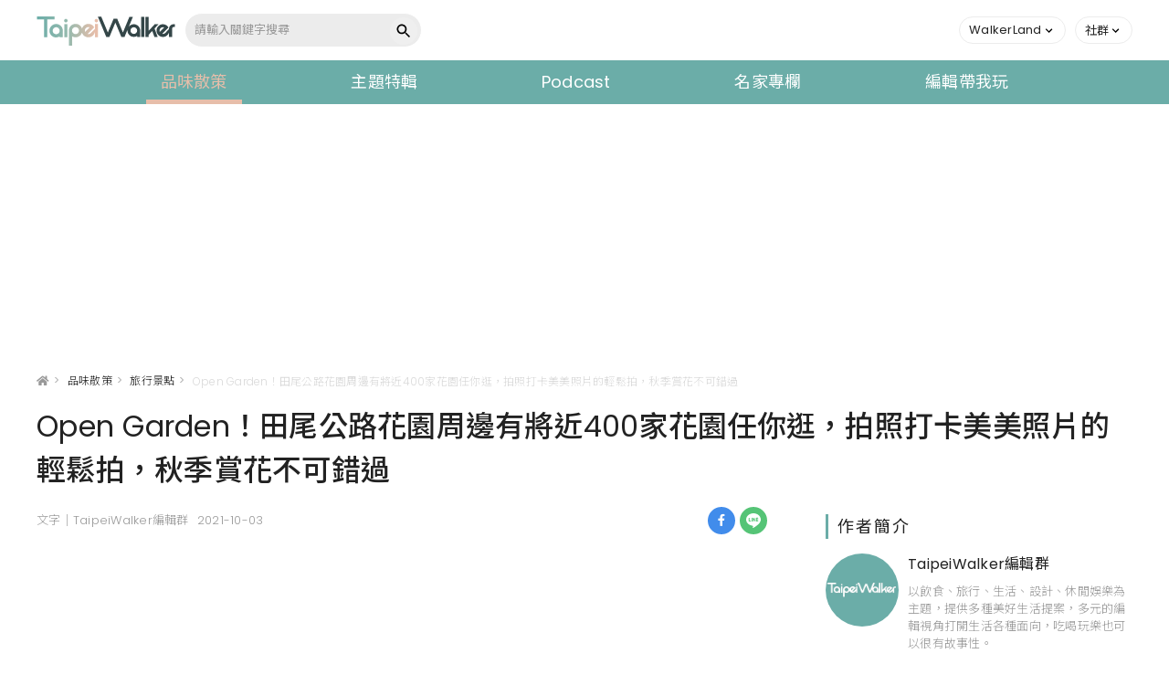

--- FILE ---
content_type: text/html; charset=UTF-8
request_url: https://taipeiwalker.walkerland.com.tw/articles/view/1062
body_size: 10221
content:
<!DOCTYPE html>
<html lang="zh-tw">

<head>
    <meta charset="utf-8">
<meta name="viewport" content="width=device-width, initial-scale=1, maximum-scale=1" />
<title>Open Garden！田尾公路花園周邊有將近400家花園任你逛，拍照打卡美美照片的輕鬆拍，秋季賞花不可錯過-Taipei Walker</title>
<meta property="og:locale" content="zh_tw" />
<meta name="description" content="10月入秋九重葛盛開之時，前往彰化田尾能盡享花鄉之美" />
<meta name="fb_app_id" property="fb:app_id" content="1728307480863622" />
    <meta name="title" content="Open Garden！田尾公路花園周邊有將近400家花園任你逛，拍照打卡美美照片的輕鬆拍，秋季賞花不可錯過-Taipei Walker" />
<meta property="og:title" content="Open Garden！田尾公路花園周邊有將近400家花園任你逛，拍照打卡美美照片的輕鬆拍，秋季賞花不可錯過-Taipei Walker" />
<meta property="og:description" content="10月入秋九重葛盛開之時，前往彰化田尾能盡享花鄉之美" />
<meta property="og:url" content="https://taipeiwalker.walkerland.com.tw/articles/view/1062" />
<meta property="og:image" content="https://s3-ap-northeast-1.amazonaws.com/img.walkerland.com.tw/subject/2021/10/3018f57439c1f8690c61895b6e8927ebdb299791.jpg" />
<meta property="og:type" content="website" />
    <link rel="canonical" href="https://taipeiwalker.walkerland.com.tw/articles/view/1062" />
    <meta property="article:modified_time" content="2026-01-22T07:44:22+08:00">
    <meta property="lastmod" content="2026-01-22T07:44:22+08:00">
    <meta property="article:published_time" content="2021-10-03T17:00:00+08:00">
    <meta property="pubdate" content="2021-10-03T17:00:00+08:00">
<meta name='dailymotion-domain-verification' content='dm8b3d6ecsi0n6kgr' />
<link rel="shortcut icon" href="https://taipeiwalker.walkerland.com.tw/dist/img/taipeiwalker.ico" type="image/x-icon" />
    <meta name="csrf-token" content="nn9J2ljEnW7W25mWgE14iEUOol48GBGqHjYL3sEu">
    <script type="application/ld+json">
    {"@context":"https:\/\/schema.org","@type":"NewsArticle","headline":"Open Garden\uff01\u7530\u5c3e\u516c\u8def\u82b1\u5712\u5468\u908a\u6709\u5c07\u8fd1400\u5bb6\u82b1\u5712\u4efb\u4f60\u901b\uff0c\u62cd\u7167\u6253\u5361\u7f8e\u7f8e\u7167\u7247\u7684\u8f15\u9b06\u62cd\uff0c\u79cb\u5b63\u8cde\u82b1\u4e0d\u53ef\u932f\u904e","image":["https:\/\/www.walkerland.com.tw\/image\/subject\/2021\/10\/2dc5f813158e8467b9a3dd6816e3db50578658c3.jpg"],"datePublished":"2021-10-03T17:00:00+08:00","dateModified":"2026-01-22T07:44:22+08:00","articleBody":"\u300c\u7530\u5c3e\u9109\u516c\u8def\u82b1\u5712\u4f11\u9592\u8fb2\u696d\u5340\u300d\u662f\u570b\u4eba\u65c5\u904a\u5fc5\u8a2a\u666f\u9ede\uff0c\u56db\u5b63\u82b1\u5349\u7e7d\u7d1b\uff0c\u5712\u5340\u8fd1400\u5bb6\u79c1\u4eba\u666f\u89c0\u82b1\u5712\uff0c\u53ef\u8cde\u53ef\u8cb7\u4efb\u4f60\u904a\u3002\u79cb\u65e5\u5230\u8a2a\uff0c\u9010\u6f38\u7dbb\u653e\u7684\u4e5d\u91cd\u845b\uff0c\u6162\u6162\u8f49\u9ec3\u7684\u843d\u7fbd\u677e\uff0c\u8fce\u98a8\u98db\u843d\u7684\u5f69\u8449\u5c0f\u6b16\u4ec1\uff0c\u9084\u6709\u7530\u9593\u96a8\u8655\u53ef\u898b\u7684\u5404\u8272\u83ca\u82b1\uff0c\u4e0d\u8ad6\u958b\u8eca\u66a2\u904a\u6216\u79df\u4e58\u5354\u529b\u8eca\u6162\u904a\uff0c\u90fd\u80fd\u76e1\u4eab\u82b1\u9109\u4e4b\u7f8e\u300210\u6708\u5165\u79cb\u81f3\u8fb2\u66c6\u5e74\u524d\u4e4b\u9593\uff0c\u662f\u4e5d\u91cd\u845b\u76db\u958b\u4e4b\u6642\uff0c\u6bcf\u5e74\u79cb\u51ac\u5438\u5f15\u7121\u6578\u7db2\u53cb\u62cd\u7167\u6253\u5361\uff0c\u300c\u8f1d\u8c50\u5712\u85dd\u300d\u4e3b\u4eba\u4f5b\u5fc3\u958b\u653e\u514d\u8cbb\u5165\u5712\uff0c\u4e0a\u5343\u68f5\u9bae\u8c54\u4eae\u9e97\u4e5d\u91cd\u845b\u4ee4\u4eba\u76ee\u4e0d\u6687\u7d66\u3002\u800c\u55bb\u70ba\u5922\u5e7b\u73bb\u7483\u5c4b\u3001\u68ee\u6797\u7cfb\u9910\u5ef3\u7684\u300c\u83c1\u82b3\u5712\u300d\uff0c\u5712\u5340\u7fe0\u7da0\u843d\u7fbd\u677e\u4e5f\u611f\u53d7\u5230\u4e86\u79cb\u6dbc\u6c23\u606f\uff0c\u6084\u6084\u958b\u59cb\u8f49\u63db\u8272\u5f69\uff0c\u4e5f\u662f\u5341\u5206\u597d\u62cd\u7684\u8cea\u611f\u666f\u9ede\u3002\u9130\u8fd1\u7684\u300c\u7da0\u679c\u5ead\u9662\u300d\u4e0a\u842c\u76c6\u591a\u8089\u690d\u7269\u6709\u8457\u58ef\u89c0\u4e4b\u7f8e\uff0c\u79cb\u5b63\u6b63\u662f\u666f\u5929\u79d1\u3001\u756a\u674f\u79d1\u548c\u963f\u798f\u82b1\u4e9e\u79d1\u7b49\u591a\u8089\u6700\u7f8e\u7684\u6642\u7bc0\u3002\u591a\u82b1\u500b10\u9918\u5206\u9418\u8eca\u7a0b\uff0c\u4ea6\u53ef\u518d\u8a2a\u8457\u540d\u7684\u7db2\u7f8e\u6253\u5361\u9ede\u300c\u5f69\u8272\u5c0f\u8449\u6b16\u4ec1\u6a39\u7530\u300d\uff0c\u5c64\u5c64\u5806\u758a\u7684\u5098\u5f62\u679d\u8449\u8207\u79cb\u51ac\u958b\u59cb\u98c4\u843d\u7684\u8449\u7247\uff0c\u62cd\u8d77\u4f86\u7279\u5225\u6d6a\u6f2b\u5922\u5e7b\u3002#\u7530\u5c3e\u9109\u516c\u8def\u82b1\u5712\u5730\u5740\uff1a\u5f70\u5316\u7e23\u7530\u5c3e\u9109\uff0c\u7d04\u53f01\u7dda\u5357\u4e0b213\uff5e214\u516c\u91cc\u897f\u5074\u96fb\u8a71\uff1a0963-627-282\uff08\u7530\u5c3e\u4f11\u9592\u8fb2\u696d\u5354\u6703\uff09","description":"\u300c\u7530\u5c3e\u9109\u516c\u8def\u82b1\u5712\u4f11\u9592\u8fb2\u696d\u5340\u300d\u662f\u570b\u4eba\u65c5\u904a\u5fc5\u8a2a\u666f\u9ede\uff0c\u56db\u5b63\u82b1\u5349\u7e7d\u7d1b\uff0c\u5712\u5340\u8fd1400\u5bb6\u79c1\u4eba\u666f\u89c0\u82b1\u5712\uff0c\u53ef\u8cde\u53ef\u8cb7\u4efb\u4f60\u904a\u3002\u79cb\u65e5\u5230\u8a2a\uff0c\u9010\u6f38\u7dbb\u653e\u7684\u4e5d\u91cd\u845b\uff0c\u6162\u6162\u8f49\u9ec3\u7684\u843d\u7fbd\u677e\uff0c\u8fce\u98a8\u98db\u843d\u7684\u5f69\u8449\u5c0f\u6b16\u4ec1\uff0c\u9084\u6709\u7530\u9593\u96a8\u8655\u53ef\u898b\u7684\u5404\u8272\u83ca\u82b1\uff0c\u4e0d\u8ad6\u958b\u8eca\u66a2\u904a\u6216\u79df\u4e58\u5354\u529b\u8eca\u6162\u904a\uff0c\u90fd\u80fd\u76e1\u4eab\u82b1\u9109\u4e4b\u7f8e\u300210\u6708\u5165\u79cb\u81f3\u8fb2\u66c6\u5e74\u524d\u4e4b\u9593\uff0c\u662f\u4e5d\u91cd\u845b\u76db\u958b\u4e4b\u6642\uff0c\u6bcf\u5e74\u79cb\u51ac\u5438","author":[{"@type":"Person","name":"TaipeiWalker\u7de8\u8f2f\u7fa4","url":"https:\/\/taipeiwalker.walkerland.com.tw\/authors\/48\/articles"}],"keywords":["\u7530\u5c3e","\u8cde\u82b1","\u591a\u8089","\u843d\u96e8\u677e"]}
</script>
    <script type="application/ld+json">
    {"@context":"https:\/\/schema.org","@type":"BreadcrumbList","itemListElement":[{"@type":"ListItem","position":1,"item":{"@id":"https:\/\/taipeiwalker.walkerland.com.tw","name":"Taipei Walker"}},{"@type":"ListItem","position":2,"item":{"@id":"https:\/\/taipeiwalker.walkerland.com.tw\/articles","name":"\u54c1\u5473\u6563\u7b56"}},{"@type":"ListItem","position":3,"item":{"@id":"https:\/\/taipeiwalker.walkerland.com.tw\/articles\/category\/2","name":"\u65c5\u884c\u666f\u9ede"}},{"@type":"ListItem","position":4,"item":{"@id":"https:\/\/taipeiwalker.walkerland.com.tw\/articles\/view\/1062","name":"Open Garden\uff01\u7530\u5c3e\u516c\u8def\u82b1\u5712\u5468\u908a\u6709\u5c07\u8fd1400\u5bb6\u82b1\u5712\u4efb\u4f60\u901b\uff0c\u62cd\u7167\u6253\u5361\u7f8e\u7f8e\u7167\u7247\u7684\u8f15\u9b06\u62cd\uff0c\u79cb\u5b63\u8cde\u82b1\u4e0d\u53ef\u932f\u904e"}}]}
</script>
<script type="application/ld+json">
    {
        "@context": "https://schema.org",
        "@type": "Organization",
        "name": "我傳媒",
        "url": "https://taipeiwalker.walkerland.com.tw",
        "logo": "https://cdn.walkerland.com.tw/common/others/fb_logo.jpg",
        "sameAs": [
            "https://taipeiwalker.walkerland.com.tw",
            "https://www.facebook.com/TaipeiWalker.Walkerland/",
            "https://www.facebook.com/JapanWalker.KADOKAWA/",
            "https://www.facebook.com/TaipeiWalker.KADOKAWA",
            "https://www.instagram.com/walkerland_kadokawa/",
            "https://www.instagram.com/taipeiwalker.tw/",
            "https://www.instagram.com/japanwalker.tw/"
        ],
        "address": {
            "@type": "PostalAddress",
            "streetAddress": "台北市中山區松江路223號3樓",
            "addressRegion": "Taipei",
            "postalCode": "114",
            "addressCountry": "TW"
        }
    }
</script>
    <!-- Global site tag (gtag.js) - Google Analytics -->
<script async src="https://www.googletagmanager.com/gtag/js?id=UA-213971687-1"></script>
<script>
    window.dataLayer = window.dataLayer || [];

    function gtag() {
        dataLayer.push(arguments);
    }
    gtag('js', new Date());

    gtag('config', 'UA-213971687-1');
</script>

    <!-- Fonts -->
    <link rel="preload" href="https://fonts.googleapis.com/css2?family=Poppins:wght@100;200;300;400&display=swap" as="style" onload="this.rel='stylesheet'">
    <link rel="preload" href="https://fonts.googleapis.com/css2?family=Noto+Sans+TC:wght@100;300;400;500;700;800;900&display=swap" as="style" onload="this.rel='stylesheet'">

    
    <link href="/dist/css/bootstrap.min.css?id=d44328cee87c2b405213" rel="stylesheet" />
    <link href="/dist/css/main.min.css?id=c50f61a79e63f4d9bbf5" rel="stylesheet" />

    
        

    
    
    
    <script type="text/javascript" src="/dist/js/main.js?id=eade0a9b74099368504d" defer></script>
    
        

    <div id="fb-root"></div>
<script async defer crossorigin="anonymous" src="https://connect.facebook.net/zh_TW/sdk.js#xfbml=1&version=v13.0&appId=1728307480863622&autoLogAppEvents=1" nonce="eLxmMibq"></script>
    <script async src="https://pagead2.googlesyndication.com/pagead/js/adsbygoogle.js?client=ca-pub-9615806010162039" crossorigin="anonymous"></script>
    <!-- Google Tag Manager -->
<script>
    (function(w, d, s, l, i) {
        w[l] = w[l] || [];
        w[l].push({
            'gtm.start': new Date().getTime(),
            event: 'gtm.js'
        });
        var f = d.getElementsByTagName(s)[0],
            j = d.createElement(s),
            dl = l != 'dataLayer' ? '&l=' + l : '';
        j.async = true;
        j.src =
            'https://www.googletagmanager.com/gtm.js?id=' + i + dl;
        f.parentNode.insertBefore(j, f);
    })(window, document, 'script', 'dataLayer', 'GTM-KMHBDHVG');
</script>
<!-- End Google Tag Manager -->
<script type="text/javascript">
    (function(c,l,a,r,i,t,y){
        c[a]=c[a]||function(){(c[a].q=c[a].q||[]).push(arguments)};
        t=l.createElement(r);t.async=1;t.src="https://www.clarity.ms/tag/"+i;
        y=l.getElementsByTagName(r)[0];y.parentNode.insertBefore(t,y);
    })(window, document, "clarity", "script", "hvfbrig4md");
</script>
<!-- Google Tag Manager -->
<script>(function(w,d,s,l,i){w[l]=w[l]||[];w[l].push({'gtm.start':
new Date().getTime(),event:'gtm.js'});var f=d.getElementsByTagName(s)[0],
j=d.createElement(s),dl=l!='dataLayer'?'&l='+l:'';j.async=true;j.src=
'https://www.googletagmanager.com/gtm.js?id='+i+dl;f.parentNode.insertBefore(j,f);
})(window,document,'script','dataLayer','GTM-W5TP3WQ');</script>
<!-- End Google Tag Manager -->
<!-- Google Tag Manager -->
<script>(function(w,d,s,l,i){w[l]=w[l]||[];w[l].push({'gtm.start':
new Date().getTime(),event:'gtm.js'});var f=d.getElementsByTagName(s)[0],
j=d.createElement(s),dl=l!='dataLayer'?'&l='+l:'';j.async=true;j.src=
'https://www.googletagmanager.com/gtm.js?id='+i+dl;f.parentNode.insertBefore(j,f);
})(window,document,'script','dataLayer','GTM-W9C7HPW4');</script>
<!-- End Google Tag Manager -->
</head>

<body data-bs-spy=&quot;scroll&quot; data-bs-target=&quot;.list&quot;>
    
    <!-- Google Tag Manager (noscript) -->
<noscript><iframe src="https://www.googletagmanager.com/ns.html?id=GTM-KMHBDHVG" height="0" width="0" style="display:none;visibility:hidden"></iframe></noscript>
<!-- End Google Tag Manager (noscript) -->
<!-- Google Tag Manager (noscript) -->
<noscript><iframe src="https://www.googletagmanager.com/ns.html?id=GTM-W5TP3WQ"
height="0" width="0" style="display:none;visibility:hidden"></iframe></noscript>
<!-- End Google Tag Manager (noscript) -->
<!-- Google Tag Manager (noscript) -->
<noscript><iframe src="https://www.googletagmanager.com/ns.html?id=GTM-W9C7HPW4"
height="0" width="0" style="display:none;visibility:hidden"></iframe></noscript>
<!-- End Google Tag Manager (noscript) -->
    <header>
    <div class="container-full">
        <div class="nav-wrapper">
            <div class="header-l">
                <a href="https://taipeiwalker.walkerland.com.tw" target="_self" class="brand-logo"></a>
                <div class="search-form">
                    <form method="GET" action="/q/_REPLACE_/list">
                        <input id="key_word" name="key_word" class="search-input" type="text" placeholder="請輸入關鍵字搜尋" value="">
                        <button class="search-btn"></button>
                    </form>
                </div>
            </div>
            <div class="header-r">
                <div class="member">
                    <ul>
                        <li class="dropdown common-dropdown">
                            <a class="dropdown-toggle" href="javascript:void(0);" id="walkerDropdown" role="button" data-toggle="dropdown" data-display="static">
                                <span>WalkerLand</span>
                                <i class="caret"></i>
                            </a>
                            <div class="dropdown-menu" aria-labelledby="walkerDropdown">
                                <div class="web-link">
                                    <a href="https://www.walkerland.com.tw/" target="_blank" rel="noopener noreferrer">
                                        <i class="icon-wl"></i><span>WalkerLand</span>
                                    </a>
                                    <a href="https://www.walkerland.com.tw/japanwalker" target="_blank" rel="noopener noreferrer">
                                        <i class="icon-jw"></i><span>JapanWalker</span>
                                    </a>
                                </div>
                            </div>
                        </li>
                        <li class="dropdown common-dropdown">
                            <a class="dropdown-toggle" href="javascript:void(0);" id="socialDropdown" role="button" data-toggle="dropdown" data-display="static">
                                <span>社群</span>
                                <i class="caret"></i>
                            </a>
                            <div class="dropdown-menu" aria-labelledby="socialDropdown">
                                <div class="social-media">
                                    <a href="https://www.facebook.com/TaipeiWalker.KADOKAWA" target="_blank" rel="noopener noreferrer">
                                        <i class="icon-fb-gray"></i>粉絲專頁
                                    </a>
                                    <a href="https://www.instagram.com/taipeiwalker.tw/" target="_blank" rel="noopener noreferrer">
                                        <i class="icon-ig-gray"></i>官方Instagram
                                    </a>
                                </div>
                            </div>
                        </li>

                        
                    </ul>
                </div>
                <button data-target="nav-mobile" class="sidenav-toggle">
                    <i class="icon-menu"></i>
                </button>
            </div>
        </div>
    </div>
</header>

<div class="sec-nav-m">
    <ul>
        <li><a href="https://taipeiwalker.walkerland.com.tw/articles/category/1">飲食</a></li>
        <li><a href="https://taipeiwalker.walkerland.com.tw/articles/category/2">旅行</a></li>
        <li><a href="https://taipeiwalker.walkerland.com.tw/articles/category/3">休閒</a></li>
        <li><a href="https://taipeiwalker.walkerland.com.tw/articles/category/4">潮流</a></li>
        <li><a href="https://taipeiwalker.walkerland.com.tw/special_columns">專欄</a></li>
    </ul>
</div>
    <nav>
    <div id="nav-mobile" class="sidenav">
        <div class="search search-form">
            <form method="GET" action="/q/_REPLACE_/list">
                <input id="key_word_mobile" class="search_input" type="text" placeholder="請輸入關鍵字搜尋" value="">
                <button class="search-btn"></button>
            </form>
        </div>
        <div class="navbar">
            
            <ul class="menu">
                                                                                                                                                            <li class="menu-hasdropdown active">
                                <a href="/articles" target="_self">品味散策</a>
                                <ul class="menu-dropdown">
                                                                            <li><a href="/articles/category/1" target="_self">飲食文化</a></li>
                                                                            <li><a href="/articles/category/2" target="_self">旅行景點</a></li>
                                                                            <li><a href="/articles/category/3" target="_self">娛樂藝文</a></li>
                                                                            <li><a href="/articles/category/4" target="_self">潮流時尚</a></li>
                                                                            <li><a href="/articles/category/5" target="_self">居家生活</a></li>
                                                                    </ul>
                            </li>
                                                                                                                        <li class=""><a href="/topics" target="_self">主題特輯</a></li>
                                                                                                                        <li class=""><a href="/podcasts" target="_self">Podcast</a></li>
                                                                                                                        <li class=""><a href="/special_columns" target="_self">名家專欄</a></li>
                                                                                                                        <li class=""><a href="/trips" target="_self">編輯帶我玩</a></li>
                                                                        </ul>
            <ul class="web-link">
                <li>
                    <a href="https://www.walkerland.com.tw/" target="_blank" rel="noopener noreferrer">
                        <i class="icon-wl"></i>
                        <span>WalkerLand</span>
                    </a>
                </li>
                <li>
                    <a href="https://www.walkerland.com.tw/japanwalker" target="_blank" rel="noopener noreferrer">
                        <i class="icon-jw"></i>
                        <span>JapanWalker</span>
                    </a>
                </li>
            </ul>
        </div>
        <div class="nav-footer">
            <ul class="social-media">
                <li>
                    <a href="https://www.facebook.com/TaipeiWalker.KADOKAWA/" target="_blank" rel="noopener noreferrer">
                        <i class="icon-fb-line"></i>
                    </a>
                </li>
                <li>
                    <a href="https://www.instagram.com/taipeiwalker.tw/" target="_blank" rel="noopener noreferrer">
                        <i class="icon-ig-line"></i>
                    </a>
                </li>
            </ul>
        </div>
    </div>
</nav>
<div class="sidenav-overlay"></div>

    <!-- main -->
        <main id="mobile_page">
        <div class="overlay"></div>
        <div class="container">
            <div class="ad-block ad-block-top">
                
                            </div>
            <div class="floor-box">
                <div class="breadcrumbs">
                    <a href="https://taipeiwalker.walkerland.com.tw"><i class="fa fa-home" aria-hidden="true"></i></a>&gt;
                    <a href="https://taipeiwalker.walkerland.com.tw/articles">品味散策</a>&gt;
                    <a href="https://taipeiwalker.walkerland.com.tw/articles/category/2">旅行景點</a>&gt;
                    <span class="ellipsis">Open Garden！田尾公路花園周邊有將近400家花園任你逛，拍照打卡美美照片的輕鬆拍，秋季賞花不可錯過</span>
                </div>
            </div>
            <div class="inside-con">
                <h1>Open Garden！田尾公路花園周邊有將近400家花園任你逛，拍照打卡美美照片的輕鬆拍，秋季賞花不可錯過</h1>

                <div class="article-block">
                    <div class="con-l" style="max-width: 800px;">
                        <div class="article-actions">
                            <div class="author-body">
                                <span>文字｜TaipeiWalker編輯群</span>
                                
                                <span>2021-10-03</span>
                            </div>

                            <div class="sharetools mob-hide">
    

    <a class="sharebtn" data-type="facebook" href="https://www.facebook.com/sharer/sharer.php?u=https://taipeiwalker.walkerland.com.tw/articles/view/1062?utm_source=facebook&amp;utm_medium=article&amp;src=sdkpreparse" target="_blank" title="分享到 Facebook" rel="noopener noreferrer">
        <i class="fab fa-facebook-f"></i>
    </a>
    <a class="sharebtn" data-type="line" href="https://social-plugins.line.me/lineit/share?url=https://taipeiwalker.walkerland.com.tw/articles/view/1062?utm_source=line&amp;utm_medium=article" target="_blank" title="分享到 Line" rel="noopener noreferrer">
        <i class=""></i>
    </a>
    
</div>
                        </div>

                        <div class="article-body" itemprop="articleBody">
                            <!-- mobile show -->
                            <div class="author-profile-card author-profile-card-m">
                                <div class="author-info-block">
                                    <div class="author-info">
                                        <div class="author-img">
                                            <img src="https://cdn.walkerland.com.tw/taipeiwalker/master/author/85d1844bec1282c8596ade9873362ca8.png">
                                        </div>
                                        <div class="author-intro">
                                            <div class="d-flex d-flex justify-content-between">
                                                <div class="name">
                                                    <a href="https://taipeiwalker.walkerland.com.tw/authors/48/articles" target="_blank" rel="noopener noreferrer" title="TaipeiWalker編輯群">TaipeiWalker編輯群</a>
                                                </div>
                                                
                                            </div>
                                            <p>以飲食、旅行、生活、設計、休閒娛樂為主題，提供多種美好生活提案，多元的編輯視角打開生活各種面向，吃喝玩樂也可以很有故事性。</p>
                                        </div>
                                    </div>
                                </div>
                            </div>

                                                            
                                <div class="ad-block adGeek-title">
 </div>
                            
                            <!-- 引言 -->
                            <div class="prologue-b">
                                <p>10月入秋九重葛盛開之時，<br />
前往彰化田尾能盡享花鄉之美</p>
                            </div>
                            <!-- 編輯器 -->
                            <div class="edit-block">
                                <p>「田尾鄉公路花園休閒農業區」是國人旅遊必訪景點，四季花卉繽紛，園區近400家私人景觀花園，可賞可買任你遊。秋日到訪，逐漸綻放的九重葛，慢慢轉黃的落羽松，迎風飛落的彩葉小欖仁，還有田間隨處可見的各色菊花，不論開車暢遊或租乘協力車慢遊，都能盡享花鄉之美。<br>
<img alt="" src="https://cdn.walkerland.com.tw/images/upload/subject/2021/10/5a832e7901b7bb86233e8a6d4b0100585c53ae6f.jpg" style="height:450px; width:850px"><br>
<img alt="" src="https://cdn.walkerland.com.tw/images/upload/subject/2021/10/4eea6a4051eb25580de37867a07afe1115b79324.jpg" style="height:450px; width:850px" loading="lazy"><span class="adGeek"></span><br>
<img alt="" src="https://cdn.walkerland.com.tw/images/upload/subject/2021/10/98ff2c3b166a7fcd0d32b9480aac013887f4c99f.jpg" loading="lazy"><br>
10月入秋至農曆年前之間，是九重葛盛開之時，每年秋冬吸引無數網友拍照打卡，「輝豐園藝」主人佛心開放免費入園，上千棵鮮豔亮麗九重葛令人目不暇給。而喻為夢幻玻璃屋、森林系餐廳的「菁芳園」，園區翠綠落羽松也感受到了秋涼氣息，悄悄開始轉換色彩，也是十分好拍的質感景點。鄰近的「綠果庭院」上萬盆多肉植物有著壯觀之美，秋季正是景天科、番杏科和阿福花亞科等多肉最美的時節。多花個10餘分鐘車程，亦可再訪著名的網美打卡點「彩色小葉欖仁樹田」，層層堆疊的傘形枝葉與秋冬開始飄落的葉片，拍起來特別浪漫夢幻。<br>
<img alt="" src="https://cdn.walkerland.com.tw/images/upload/subject/2021/10/312459f313e59ed7687ef5ede9e9402fa8271c45.jpg" style="height:450px; width:850px" loading="lazy"><span class="adGeek"></span><br>
<img alt="" src="https://cdn.walkerland.com.tw/images/upload/subject/2021/10/ec808c88da1e5adb39c954aa10de6f08a293075f.jpg" style="height:450px; width:850px" loading="lazy"><br>
<br>
<strong>#田尾鄉公路花園</strong><br>
地址：彰化縣田尾鄉，約台1 線南下213～214公里西側<br>
電話：0963-627-282（田尾休閒農業協會）</p>

                            </div>
                            <!-- 備註 -->
                            <div class="edit-note">
                                
                            </div>
                            <!-- 作者簽名檔 -->
                            <div class="edit-signature">
                                
                            </div>

                            
                                                    </div>

                        <div class="pagination-block">
                        </div>

                        <div class="article-actions justify-content-end mb-4">
                            <div class="sharetools mob-hide">
    

    <a class="sharebtn" data-type="facebook" href="https://www.facebook.com/sharer/sharer.php?u=https://taipeiwalker.walkerland.com.tw/articles/view/1062?utm_source=facebook&amp;utm_medium=article&amp;src=sdkpreparse" target="_blank" title="分享到 Facebook" rel="noopener noreferrer">
        <i class="fab fa-facebook-f"></i>
    </a>
    <a class="sharebtn" data-type="line" href="https://social-plugins.line.me/lineit/share?url=https://taipeiwalker.walkerland.com.tw/articles/view/1062?utm_source=line&amp;utm_medium=article" target="_blank" title="分享到 Line" rel="noopener noreferrer">
        <i class=""></i>
    </a>
    
</div>
                        </div>

                                                    <div class="tag mb-3">
                                <div class="col-sub-tit">文章關鍵字</div>
                                <div class="d-block">
                                                                            <a href="https://taipeiwalker.walkerland.com.tw/list/tag/445" target="_blank" rel="noopener noreferrer"><span>田尾</span></a>
                                                                            <a href="https://taipeiwalker.walkerland.com.tw/list/tag/446" target="_blank" rel="noopener noreferrer"><span>賞花</span></a>
                                                                            <a href="https://taipeiwalker.walkerland.com.tw/list/tag/550" target="_blank" rel="noopener noreferrer"><span>多肉</span></a>
                                                                            <a href="https://taipeiwalker.walkerland.com.tw/list/tag/551" target="_blank" rel="noopener noreferrer"><span>落雨松</span></a>
                                                                    </div>
                            </div>
                                                
                        <div class="extend-read mb-3">
        <h3 class="col-sub-tit">編輯精選</h3>
        <ul>
                            <li>
                    <a href="https://taipeiwalker.walkerland.com.tw/articles/view/839" target="_blank" alt="人氣老舖滋味！在地人大推！「正彰化肉圓」油炸肉麋飄香在地80載，家傳工法承續古早好滋味" rel="noopener noreferrer">
                        人氣老舖滋味！在地人大推！「正彰化肉圓」油炸肉麋飄香在地80載，家傳工法承續古早好滋味
                    </a>
                </li>
                            <li>
                    <a href="https://taipeiwalker.walkerland.com.tw/articles/view/828" target="_blank" alt="甦醒活絡中的「彰化田中老街」，看得到紅磚街屋、傳統老店、地方創生，透過老街巡禮等小鎮漫遊行程，帶你領略其中之美。" rel="noopener noreferrer">
                        甦醒活絡中的「彰化田中老街」，看得到紅磚街屋、傳統老店、地方創生，透過老街巡禮等小鎮漫遊行程，帶你領略其中之美。
                    </a>
                </li>
                            <li>
                    <a href="https://taipeiwalker.walkerland.com.tw/articles/view/649" target="_blank" alt="彰化很低調，但很有料！1日行程從農村到沿海，感受魅力彰化" rel="noopener noreferrer">
                        彰化很低調，但很有料！1日行程從農村到沿海，感受魅力彰化
                    </a>
                </li>
                    </ul>
    </div>
                        
                        <div class="relative-article">
        <h3 class="cor-sub-tit">賞花</span>的相關文章</h3>
        <div class="swiper relative-swiper">
            <div class="swiper-wrapper">
                                    <div class="swiper-slide">
                        <div class="row no-gutters">
                                                                                                <div class="col-12 col-md-6">
                                        <a href="https://taipeiwalker.walkerland.com.tw/articles/view/994" target="_blank" rel="noopener noreferrer">
                                            <div class="card">
                                                <div class="pic">
                                                    <img src="https://cdn.walkerland.com.tw/taipeiwalker/master/cover_image/0a93ae9900cb03625aebea71b8162cc0.jpg"
                                                        class="card-img" alt="彰化田中田尾戶外好風光，花花草草好療癒，露營野餐、農家趣味、多肉栽培，悠閒鄉間旅行現在正夯">
                                                </div>
                                                <h2>
                                                    彰化田中田尾戶外好風光，花花草草好療癒，露營野餐、農家趣味、多肉栽培，悠閒鄉間旅行現在正夯
                                                </h2>
                                            </div>
                                        </a>
                                    </div>
                                                                                                                                <div class="col-12 col-md-6">
                                        <a href="https://taipeiwalker.walkerland.com.tw/articles/view/1056" target="_blank" rel="noopener noreferrer">
                                            <div class="card">
                                                <div class="pic">
                                                    <img src="https://cdn.walkerland.com.tw/taipeiwalker/master/cover_image/b3abc67a4e0577e3bc76cdaf3e2a45f2.jpg"
                                                        class="card-img" alt="超療癒！入秋徜徉在向陽農場鮮豔壯觀黃金花海中，還能拔蘿蔔、摘玉米、親近可愛小動物，最適合親子一起體驗田園農村有趣生活">
                                                </div>
                                                <h2>
                                                    超療癒！入秋徜徉在向陽農場鮮豔壯觀黃金花海中，還能拔蘿蔔、摘玉米、親近可愛小動物，最適合親子一起體驗田園農村有趣生活
                                                </h2>
                                            </div>
                                        </a>
                                    </div>
                                                                                                                                <div class="col-12 col-md-6">
                                        <a href="https://taipeiwalker.walkerland.com.tw/trips/view/206" target="_blank" rel="noopener noreferrer">
                                            <div class="card">
                                                <div class="pic">
                                                    <img src="https://cdn.walkerland.com.tw/taipeiwalker/master/cover_image/870a985e7e11cb85fda23692a16e0eef.jpg"
                                                        class="card-img" alt="賞花最前線 限定三芝賞花GOGO">
                                                </div>
                                                <h2>
                                                    賞花最前線 限定三芝賞花GOGO
                                                </h2>
                                            </div>
                                        </a>
                                    </div>
                                                                                                                                <div class="col-12 col-md-6">
                                        <a href="https://taipeiwalker.walkerland.com.tw/trips/view/454" target="_blank" rel="noopener noreferrer">
                                            <div class="card">
                                                <div class="pic">
                                                    <img src="https://cdn.walkerland.com.tw/taipeiwalker/master/cover_image/ae75f8820010e8b3a62ef86826609c6c.jpg"
                                                        class="card-img" alt="彰化田尾 感受四季繽紛花海">
                                                </div>
                                                <h2>
                                                    彰化田尾 感受四季繽紛花海
                                                </h2>
                                            </div>
                                        </a>
                                    </div>
                                                                                                                                <div class="col-12 col-md-6">
                                        <a href="https://taipeiwalker.walkerland.com.tw/trips/view/468" target="_blank" rel="noopener noreferrer">
                                            <div class="card">
                                                <div class="pic">
                                                    <img src="https://cdn.walkerland.com.tw/taipeiwalker/master/cover_image/dca4109d7b39f2ec5f5ac4b89466fe4a.jpg"
                                                        class="card-img" alt="繽紛花田浪漫賞趣悠遊樂 讓你愛上大溪花海">
                                                </div>
                                                <h2>
                                                    繽紛花田浪漫賞趣悠遊樂 讓你愛上大溪花海
                                                </h2>
                                            </div>
                                        </a>
                                    </div>
                                                                                                                                <div class="col-12 col-md-6">
                                        <a href="https://taipeiwalker.walkerland.com.tw/trips/view/790" target="_blank" rel="noopener noreferrer">
                                            <div class="card">
                                                <div class="pic">
                                                    <img src="https://cdn.walkerland.com.tw/taipeiwalker/master/cover_image/8e378c19ac3085d4605bb9139168a370.jpg"
                                                        class="card-img" alt="過年就到高雄走春吧！客家藝術、迷人花海、在地秘境一次收藏，讓你美照拍不完！">
                                                </div>
                                                <h2>
                                                    過年就到高雄走春吧！客家藝術、迷人花海、在地秘境一次收藏，讓你美照拍不完！
                                                </h2>
                                            </div>
                                        </a>
                                    </div>
                                                                                    </div>
                    </div>
                                    <div class="swiper-slide">
                        <div class="row no-gutters">
                                                                                                <div class="col-12 col-md-6">
                                        <a href="https://taipeiwalker.walkerland.com.tw/trips/view/804" target="_blank" rel="noopener noreferrer">
                                            <div class="card">
                                                <div class="pic">
                                                    <img src="https://cdn.walkerland.com.tw/taipeiwalker/master/cover_image/6af9587be7aa23b8e1a0ae4648c3644a.jpg"
                                                        class="card-img" alt="除了夜櫻季還有4萬株免費花海！「大溝溪生態治水園區」打造內湖最美後花園，準備好相機馬上出發去！">
                                                </div>
                                                <h2>
                                                    除了夜櫻季還有4萬株免費花海！「大溝溪生態治水園區」打造內湖最美後花園，準備好相機馬上出發去！
                                                </h2>
                                            </div>
                                        </a>
                                    </div>
                                                                                                                                <div class="col-12 col-md-6">
                                        <a href="https://taipeiwalker.walkerland.com.tw/trips/view/808" target="_blank" rel="noopener noreferrer">
                                            <div class="card">
                                                <div class="pic">
                                                    <img src="https://cdn.walkerland.com.tw/taipeiwalker/master/cover_image/2b261295d3496b36e721f0f13209a552.jpg"
                                                        class="card-img" alt="春暖花開揪人一起去陽明山賞花吧！賞花、午茶、逛改建老屋樂活又療癒！">
                                                </div>
                                                <h2>
                                                    春暖花開揪人一起去陽明山賞花吧！賞花、午茶、逛改建老屋樂活又療癒！
                                                </h2>
                                            </div>
                                        </a>
                                    </div>
                                                                                                                                <div class="col-12 col-md-6">
                                        <a href="https://taipeiwalker.walkerland.com.tw/trips/view/818" target="_blank" rel="noopener noreferrer">
                                            <div class="card">
                                                <div class="pic">
                                                    <img src="https://cdn.walkerland.com.tw/taipeiwalker/master/cover_image/9707f8ff7a0d1e4a4e11b73c8a38896d.jpg"
                                                        class="card-img" alt="「中正紀念堂櫻梅花季」來囉！讓你的夢幻美照免費拍好拍滿，再搭乘捷運順遊台北來個解憂一日遊吧！">
                                                </div>
                                                <h2>
                                                    「中正紀念堂櫻梅花季」來囉！讓你的夢幻美照免費拍好拍滿，再搭乘捷運順遊台北來個解憂一日遊吧！
                                                </h2>
                                            </div>
                                        </a>
                                    </div>
                                                                                                                                <div class="col-12 col-md-6">
                                        <a href="https://taipeiwalker.walkerland.com.tw/trips/view/821" target="_blank" rel="noopener noreferrer">
                                            <div class="card">
                                                <div class="pic">
                                                    <img src="https://cdn.walkerland.com.tw/taipeiwalker/master/cover_image/4a79fdb960000b4ccc0eaf7cc69080d9.jpg"
                                                        class="card-img" alt="搭捷運賞花去！「大安森林公園」杜鵑花季打造台北人下班散步首選地，加碼周邊美食讓你開心一整天！">
                                                </div>
                                                <h2>
                                                    搭捷運賞花去！「大安森林公園」杜鵑花季打造台北人下班散步首選地，加碼周邊美食讓你開心一整天！
                                                </h2>
                                            </div>
                                        </a>
                                    </div>
                                                                                                                                <div class="col-12 col-md-6">
                                        <a href="https://taipeiwalker.walkerland.com.tw/trips/view/822" target="_blank" rel="noopener noreferrer">
                                            <div class="card">
                                                <div class="pic">
                                                    <img src="https://cdn.walkerland.com.tw/taipeiwalker/master/cover_image/83a7bf900b4cc13125d05d827cb0dafb.jpg"
                                                        class="card-img" alt="龍潭人的賞花秘境！超過10公頃金黃花浪「魯冰花」免費入場，PLUS特色2日遊行程玩到意猶未盡！">
                                                </div>
                                                <h2>
                                                    龍潭人的賞花秘境！超過10公頃金黃花浪「魯冰花」免費入場，PLUS特色2日遊行程玩到意猶未盡！
                                                </h2>
                                            </div>
                                        </a>
                                    </div>
                                                                                                                                <div class="col-12 col-md-6">
                                        <a href="https://taipeiwalker.walkerland.com.tw/trips/view/823" target="_blank" rel="noopener noreferrer">
                                            <div class="card">
                                                <div class="pic">
                                                    <img src="https://cdn.walkerland.com.tw/taipeiwalker/master/cover_image/f9f72857a3b549ce5a867b1f9dc218b1.jpg"
                                                        class="card-img" alt="放假就搭捷運去賞花吧！「古亭河濱公園」13萬盆紫色花草打造台北最美偽出國景點，一日文青行程就在這！">
                                                </div>
                                                <h2>
                                                    放假就搭捷運去賞花吧！「古亭河濱公園」13萬盆紫色花草打造台北最美偽出國景點，一日文青行程就在這！
                                                </h2>
                                            </div>
                                        </a>
                                    </div>
                                                                                    </div>
                    </div>
                            </div>
        </div>
        <div class="swiper-button-prev"></div>
        <div class="swiper-button-next"></div>
    </div>
    <!-- Swiper -->
    <link rel="stylesheet" href="https://taipeiwalker.walkerland.com.tw/swiper/css/swiper-bundle.min.css" />
    <script src="https://taipeiwalker.walkerland.com.tw/swiper/js/swiper-bundle.min.js"></script>

    <script>
        // relative-swiper
        const swiper = new Swiper('.relative-swiper', {
            noSwiping: true,
            noSwipingClass: 'swiper-slide',
            autoHeight: true,
            direction: 'vertical',
            slidesPerView: 'auto',
            navigation: {
                nextEl: ".swiper-button-next",
                prevEl: ".swiper-button-prev",
            },
            // Responsive breakpoints
            breakpoints: {
                767: {
                    direction: 'horizontal'
                },
            },
        });
    </script>
                        
                        <div class="extend-read mob-show mb-3">
        <h3 class="cor-sub-tit">最新文章</h3>
        <ul>
                            <li>
                    <a href="https://taipeiwalker.walkerland.com.tw/articles/view/4056" target="_self">看海美術館 怪獸代班 全戶外開展！屏東藝術新亮點 網美必拍。</a>
                </li>
                            <li>
                    <a href="https://taipeiwalker.walkerland.com.tw/articles/view/4055" target="_self">帶媽媽吃好料！台北艾麗母親節限定海陸饗宴與住房專案一次收藏。</a>
                </li>
                            <li>
                    <a href="https://taipeiwalker.walkerland.com.tw/articles/view/4054" target="_self">北投麗禧推母親節泡湯專案！花束與SPA療癒、甜點同步登場</a>
                </li>
                            <li>
                    <a href="https://taipeiwalker.walkerland.com.tw/articles/view/4053" target="_self">六福雙館母親節專案！送司康午茶 康乃馨花籃 演唱會票，高鐵78折限量。</a>
                </li>
                            <li>
                    <a href="https://taipeiwalker.walkerland.com.tw/articles/view/4052" target="_self">台北君悅酒店漂亮廣式海鮮餐廳「療癒哲學」新菜單！每一口都成為心靈的享受。</a>
                </li>
                    </ul>
    </div>

                                                    <div class="extend-read mob-show mb-3">
                                <h3 class="cor-sub-tit">旅行景點熱門文章</h3>
                                <ul>
                                                                            <li>
                                            <a href="https://taipeiwalker.walkerland.com.tw/articles/view/2936" target="_self" rel="noopener">【走讀台北】北投不只能泡溫泉！帶你走入舊北投的老街巷弄，探索老台北的迷人風情</a>
                                        </li>
                                                                            <li>
                                            <a href="https://taipeiwalker.walkerland.com.tw/articles/view/1796" target="_self" rel="noopener">台南老派行程推薦：《東來高級理髮廳》傳統紳士小姐的高級坐洗體驗、掏耳、按摩一次滿足！</a>
                                        </li>
                                                                            <li>
                                            <a href="https://taipeiwalker.walkerland.com.tw/articles/view/1610" target="_self" rel="noopener">台南四大月老廟要拜對：武廟月老打爛桃花、闊嘴月老說媒牽姻緣，愛情也該對症下藥</a>
                                        </li>
                                                                            <li>
                                            <a href="https://taipeiwalker.walkerland.com.tw/articles/view/1420" target="_self" rel="noopener">「HARD OFF海德沃福」日本最大二手店台灣也逛得到，3C、名牌、古著逛不完，快點來挖寶吧！</a>
                                        </li>
                                                                            <li>
                                            <a href="https://taipeiwalker.walkerland.com.tw/articles/view/2223" target="_self" rel="noopener">機票怎麼買最划算？編輯私藏「便宜機票攻略」大公開！善用3大平台比價、抓緊促銷時機，來回機票也能比高鐵便宜</a>
                                        </li>
                                                                    </ul>
                            </div>
                        

                        
                                            </div>

                    <div class="con-r">
                        <div class="sticky-top">
                            <div class="author-profile-card">
                                <h3 class="cor-sub-tit">作者簡介</h3>
                                <div class="author-info-block">
                                    <div class="author-info">
                                        <div class="author-img">
                                            <img src="https://cdn.walkerland.com.tw/taipeiwalker/master/author/85d1844bec1282c8596ade9873362ca8.png">
                                        </div>
                                        <div class="author-intro">
                                            <div class="d-flex align-items-start justify-content-between">
                                                <div class="name">
                                                    <a href="https://taipeiwalker.walkerland.com.tw/authors/48/articles" target="_blank" rel="noopener noreferrer" title="TaipeiWalker編輯群">TaipeiWalker編輯群</a>
                                                </div>
                                                
                                            </div>
                                            <p>以飲食、旅行、生活、設計、休閒娛樂為主題，提供多種美好生活提案，多元的編輯視角打開生活各種面向，吃喝玩樂也可以很有故事性。</p>
                                        </div>
                                    </div>
                                </div>
                            </div>

                            
                            <div class="list-block">
        <h3 class="cor-sub-tit">最新文章</h3>
        <div class="list-row">
                            <a href="https://taipeiwalker.walkerland.com.tw/articles/view/4056" target="_self"
                    rel="noopener">看海美術館 怪獸代班 全戶外開展！屏東藝術新亮點 網美必拍。</a>
                            <a href="https://taipeiwalker.walkerland.com.tw/articles/view/4055" target="_self"
                    rel="noopener">帶媽媽吃好料！台北艾麗母親節限定海陸饗宴與住房專案一次收藏。</a>
                            <a href="https://taipeiwalker.walkerland.com.tw/articles/view/4054" target="_self"
                    rel="noopener">北投麗禧推母親節泡湯專案！花束與SPA療癒、甜點同步登場</a>
                            <a href="https://taipeiwalker.walkerland.com.tw/articles/view/4053" target="_self"
                    rel="noopener">六福雙館母親節專案！送司康午茶 康乃馨花籃 演唱會票，高鐵78折限量。</a>
                            <a href="https://taipeiwalker.walkerland.com.tw/articles/view/4052" target="_self"
                    rel="noopener">台北君悅酒店漂亮廣式海鮮餐廳「療癒哲學」新菜單！每一口都成為心靈的享受。</a>
                    </div>
    </div>

                                                            <div class="list-block">
                                    <h3 class="cor-sub-tit">旅行景點熱門文章</h3>
                                    <div class="list-row">
                                                                                    <a href="https://taipeiwalker.walkerland.com.tw/articles/view/2936" target="_self" rel="noopener noreferrer">【走讀台北】北投不只能泡溫泉！帶你走入舊北投的老街巷弄，探索老台北的迷人風情</a>
                                                                                    <a href="https://taipeiwalker.walkerland.com.tw/articles/view/1796" target="_self" rel="noopener noreferrer">台南老派行程推薦：《東來高級理髮廳》傳統紳士小姐的高級坐洗體驗、掏耳、按摩一次滿足！</a>
                                                                                    <a href="https://taipeiwalker.walkerland.com.tw/articles/view/1610" target="_self" rel="noopener noreferrer">台南四大月老廟要拜對：武廟月老打爛桃花、闊嘴月老說媒牽姻緣，愛情也該對症下藥</a>
                                                                                    <a href="https://taipeiwalker.walkerland.com.tw/articles/view/1420" target="_self" rel="noopener noreferrer">「HARD OFF海德沃福」日本最大二手店台灣也逛得到，3C、名牌、古著逛不完，快點來挖寶吧！</a>
                                                                                    <a href="https://taipeiwalker.walkerland.com.tw/articles/view/2223" target="_self" rel="noopener noreferrer">機票怎麼買最划算？編輯私藏「便宜機票攻略」大公開！善用3大平台比價、抓緊促銷時機，來回機票也能比高鐵便宜</a>
                                                                            </div>
                                </div>
                            
                            <!-- ToC for PC  -->
                            
                            <div class="ad-block">
                                                            </div>

                            <div class="ad-block">
                                                            </div>
                        </div>
                    </div>
                </div>
            </div>
        </div>
    </main>

    
    <!-- fixed-toolbar only on Mobile -->
    <div class="fixed-toolbar">
        <div class="sharetools">
            <ul>
                
                

                <li>
                    <a class="sharebtn" data-type="facebook" href="https://www.facebook.com/sharer/sharer.php?u=https://taipeiwalker.walkerland.com.tw/articles/view/1062?utm_source=facebook&amp;utm_medium=article&amp;src=sdkpreparse" target="_blank" title="分享到 Facebook" rel="noopener noreferrer">
                        <i class="fab fa-facebook-f"></i>
                    </a>
                    <p>分享</P>
                </li>
                <li>
                    <a class="sharebtn" data-type="line" href="https://social-plugins.line.me/lineit/share?url=https://taipeiwalker.walkerland.com.tw/articles/view/1062?utm_source=line&amp;utm_medium=article" target="_blank" title="分享到 Line" rel="noopener noreferrer">
                    </a>
                    <p>分享</p>
                </li>
            </ul>
        </div>
    </div>
    <!-- fixed-toolbar only on Mobile end -->


    
    
    
    
    
    
    
    
    <style>
        .edit-note img {
            max-width: 100%;
            height: auto !important;
            vertical-align: inherit;
        }

        .edit-signature img {
            max-width: 100%;
            height: auto !important;
            vertical-align: inherit;
        }
    </style>
    <!-- main end-->

    <!-- footer -->
<footer>
    <div class="footer-body">
        <div class="footer-logo">
            <img src="https://taipeiwalker.walkerland.com.tw/dist/img/svg/walker-logo.svg" alt="我傳媒科技股份有限公司 OHMEDIA">
        </div>
        <div class="footer-data">
            <ul class="footer-link">
                
                <li><a href="https://www.walkerland.com.tw/service/terms" target="_blank" rel="noopener noreferrer">服務條款</a></li>
                <li><a href="https://www.walkerland.com.tw/service/policy" target="_blank" rel="noopener noreferrer">隱私權政策</a></li>
                <li><a href="https://www.walkerland.com.tw/service/rule" target="_blank" rel="noopener noreferrer">評鑑規範</a></li>
                <li><a href="https://www.walkerland.com.tw/service/contact" target="_blank" rel="noopener noreferrer">聯絡客服</a></li>
            </ul>
            <p class="phone">廣告刊登服務專線:<a href="tel:0223778068">(02)2377-8068</a>轉分機 6554</p>
            <p>我傳媒科技股份有限公司 OHMEDIA CO.,LTD.</p>
            <p>統編：82884789</p>
        </div>
        <div class="footer-social-media">
            <p>FOLLOW US</p>
            <div>
                <span>WalkerLand</span>
                <ul>
                    <li>
                        <a href="https://www.facebook.com/TaipeiWalker.Walkerland" target="_blank" rel="noopener noreferrer">
                            <i class="icon-fb"></i>
                        </a>
                    </li>
                    <li><a href="https://www.instagram.com/walkerland_kadokawa/" target="_blank" rel="noopener noreferrer">
                            <i class="icon-ig"></i>
                        </a>
                    </li>
                    <li>
                        <a href="https://www.youtube.com/c/WalkerlandTw" target="_blank" rel="noopener noreferrer">
                            <i class="icon-yt"></i>
                        </a>
                    </li>
                    <li>
                        <a href="https://page.line.me/shc2552n?openQrModal=true" target="_blank" rel="noopener noreferrer">
                            <i class="icon-line"></i>
                        </a>
                    </li>
                    <li>
                        <a href="https://www.beanfun.com/" target="_blank" rel="noopener noreferrer">
                            <i class="icon-beanfun"></i>
                        </a>
                    </li>
                </ul>
            </div>
            <div>
                <span>TaipeiWalker</span>
                <ul>
                    <li>
                        <a href="https://www.facebook.com/TaipeiWalker.KADOKAWA" target="_blank" rel="noopener noreferrer">
                            <i class="icon-fb"></i>
                        </a>
                    </li>
                    <li>
                        <a href="https://www.instagram.com/taipeiwalker.tw/" target="_blank" rel="noopener noreferrer">
                            <i class="icon-ig"></i>
                        </a>
                    </li>
                </ul>
            </div>
            <div>
                <span>JapanWalker</span>
                <ul>
                    <li>
                        <a href="https://www.facebook.com/JapanWalker.KADOKAWA" target="_blank" rel="noopener noreferrer">
                            <i class="icon-fb"></i>
                        </a>
                    </li>
                    <li>
                        <a href="https://www.instagram.com/japanwalker.tw/" target="_blank" rel="noopener noreferrer">
                            <i class="icon-ig"></i>
                        </a>
                    </li>
                </ul>
            </div>
        </div>
    </div>
    <div class="copyright-wrap">
        <div class="copyright">
            <p>版權所有，未經許可，不許轉載 © 2026 OHMEDIA CO.,LTD. All Rights Reserved.</p>
            <a href="https://newsmedia.gamania.com/" target="_blank" class="btn-gamania-group" aria-label="gamania group 橘子集團" rel="noopener noreferrer"></a>
        </div>
    </div>
</footer>
<!-- footer end -->
    
    <!-- scroll-to-top -->
    <a href="#" id="scroll-to-top" class="gotop">
        <i></i>
    </a><!-- scroll-to-top end -->
</body>

</html>


--- FILE ---
content_type: text/html; charset=UTF-8
request_url: https://auto-load-balancer.likr.tw/api/get_client_ip.php
body_size: -137
content:
"3.141.31.58"

--- FILE ---
content_type: text/html; charset=UTF-8
request_url: https://t.ssp.hinet.net/
body_size: 60
content:
35a3f7b7-c555-4b4e-bd9e-97cee64bf494!

--- FILE ---
content_type: text/html; charset=utf-8
request_url: https://www.google.com/recaptcha/api2/aframe
body_size: 184
content:
<!DOCTYPE HTML><html><head><meta http-equiv="content-type" content="text/html; charset=UTF-8"></head><body><script nonce="E9Ae15lT2X6jFsjM6FXZOw">/** Anti-fraud and anti-abuse applications only. See google.com/recaptcha */ try{var clients={'sodar':'https://pagead2.googlesyndication.com/pagead/sodar?'};window.addEventListener("message",function(a){try{if(a.source===window.parent){var b=JSON.parse(a.data);var c=clients[b['id']];if(c){var d=document.createElement('img');d.src=c+b['params']+'&rc='+(localStorage.getItem("rc::a")?sessionStorage.getItem("rc::b"):"");window.document.body.appendChild(d);sessionStorage.setItem("rc::e",parseInt(sessionStorage.getItem("rc::e")||0)+1);localStorage.setItem("rc::h",'1769090875410');}}}catch(b){}});window.parent.postMessage("_grecaptcha_ready", "*");}catch(b){}</script></body></html>

--- FILE ---
content_type: application/javascript;charset=UTF-8
request_url: https://tw.popin.cc/popin_discovery/recommend?mode=new&url=https%3A%2F%2Ftaipeiwalker.walkerland.com.tw%2Farticles%2Fview%2F1062&&device=pc&media=taipeiwalker.walkerland.com.tw&extra=mac&agency=adgeek&topn=50&ad=10&r_category=all&country=tw&redirect=true&uid=10f92ad2fec25103d581769090872559&info=eyJ1c2VyX3RkX29zIjoiTWFjIiwidXNlcl90ZF9vc192ZXJzaW9uIjoiMTAuMTUuNyIsInVzZXJfdGRfYnJvd3NlciI6IkNocm9tZSIsInVzZXJfdGRfYnJvd3Nlcl92ZXJzaW9uIjoiMTMxLjAuMCIsInVzZXJfdGRfc2NyZWVuIjoiMTI4MHg3MjAiLCJ1c2VyX3RkX3ZpZXdwb3J0IjoiMTI4MHg3MjAiLCJ1c2VyX3RkX3VzZXJfYWdlbnQiOiJNb3ppbGxhLzUuMCAoTWFjaW50b3NoOyBJbnRlbCBNYWMgT1MgWCAxMF8xNV83KSBBcHBsZVdlYktpdC81MzcuMzYgKEtIVE1MLCBsaWtlIEdlY2tvKSBDaHJvbWUvMTMxLjAuMC4wIFNhZmFyaS81MzcuMzY7IENsYXVkZUJvdC8xLjA7ICtjbGF1ZGVib3RAYW50aHJvcGljLmNvbSkiLCJ1c2VyX3RkX3JlZmVycmVyIjoiIiwidXNlcl90ZF9wYXRoIjoiL2FydGljbGVzL3ZpZXcvMTA2MiIsInVzZXJfdGRfY2hhcnNldCI6InV0Zi04IiwidXNlcl90ZF9sYW5ndWFnZSI6ImVuLXVzQHBvc2l4IiwidXNlcl90ZF9jb2xvciI6IjI0LWJpdCIsInVzZXJfdGRfdGl0bGUiOiJPcGVuJTIwR2FyZGVuJUVGJUJDJTgxJUU3JTk0JUIwJUU1JUIwJUJFJUU1JTg1JUFDJUU4JUI3JUFGJUU4JThBJUIxJUU1JTlDJTkyJUU1JTkxJUE4JUU5JTgyJThBJUU2JTlDJTg5JUU1JUIwJTg3JUU4JUJGJTkxNDAwJUU1JUFFJUI2JUU4JThBJUIxJUU1JTlDJTkyJUU0JUJCJUJCJUU0JUJEJUEwJUU5JTgwJTlCJUVGJUJDJThDJUU2JThCJThEJUU3JTg1JUE3JUU2JTg5JTkzJUU1JThEJUExJUU3JUJFJThFJUU3JUJFJThFJUU3JTg1JUE3JUU3JTg5JTg3JUU3JTlBJTg0JUU4JUJDJTk1JUU5JUFDJTg2JUU2JThCJThEJUVGJUJDJThDJUU3JUE3JThCJUU1JUFEJUEzJUU4JUIzJTlFJUU4JThBJUIxJUU0JUI4JThEJUU1JThGJUFGJUU5JThDJUFGJUU5JTgxJThFLVRhaXBlaSUyMFdhbGtlciIsInVzZXJfdGRfdXJsIjoiaHR0cHM6Ly90YWlwZWl3YWxrZXIud2Fsa2VybGFuZC5jb20udHcvYXJ0aWNsZXMvdmlldy8xMDYyIiwidXNlcl90ZF9wbGF0Zm9ybSI6IkxpbnV4IHg4Nl82NCIsInVzZXJfdGRfaG9zdCI6InRhaXBlaXdhbGtlci53YWxrZXJsYW5kLmNvbS50dyIsInVzZXJfZGV2aWNlIjoicGMiLCJ1c2VyX3RpbWUiOjE3NjkwOTA4NzI1NjEsImZydWl0X2JveF9wb3NpdGlvbiI6IiIsImZydWl0X3N0eWxlIjoiIn0=&alg=ltr&uis=%7B%22ss_fl_pp%22%3Anull%2C%22ss_yh_tag%22%3Anull%2C%22ss_pub_pp%22%3Anull%2C%22ss_im_pp%22%3Anull%2C%22ss_im_id%22%3Anull%2C%22ss_gn_pp%22%3Anull%7D&callback=_p6_a0e5db4db554
body_size: 2790
content:
_p6_a0e5db4db554({"author_name":null,"image":"","common_category":["fashion","beauty"],"image_url":null,"title":"Open Garden！田尾公路花園周邊有將近400家花園任你逛，拍照打卡美美照片的輕鬆拍，秋季賞花不可錯過","category":"品味散策","keyword":[],"url":"https://taipeiwalker.walkerland.com.tw/articles/view/1062","pubdate":"202110030000000000","related":[],"hot":[],"share":0,"pop":[],"ad":[],"ad_video":[],"ad_image":[],"ad_wave":[],"ad_vast_wave":[],"ad_reserved":[],"ad_reserved_video":[],"ad_reserved_image":[],"ad_reserved_wave":[],"recommend":[],"cookie":[],"cf":[],"e_ranking":[{"rt50":"4737","rt60":"5038","rt30":"2151","rt40":"3196","rt90":"5339","rt70":"7974","rt80":"7892","rt0":"0","0":"-1414","100":"29","rt10":"700","rt100":"1883","rt20":"1610","90":"92","80":"162","70":"195","60":"147","time":"40675","50":"170","40":"149","updated":"1769085433750","30":"131","20":"160","10":"179","url":"https://taipeiwalker.walkerland.com.tw/articles/view/1121","pv":1,"score":49.4978783592645,"title":"在家就能喝到「摩斯紅茶」，東爵商用茶包，黃金比例煮法，還原度百分百！","image":"fa5ab0763a568cb3a1b43110cb89ed6e.jpg"},{"rtNaN":"0","rt50":"1223","rt60":"918","rt30":"329","rt40":"511","rt90":"621","rt70":"1265","rt80":"814","rt0":"0","0":"-331","100":"7","rt100":"357","rt10":"100","rt20":"201","90":"14","80":"23","70":"43","60":"41","NaN":"1","time":"6398","50":"65","40":"37","30":"36","updated":"1769084233807","20":"32","10":"32","url":"https://taipeiwalker.walkerland.com.tw/articles/view/1322","pv":1,"score":48.45921450151057,"title":"不用跟荷包過不去，DIY 植物奶只需三種材料，5 分鐘完成自製燕麥奶","image":"fe9e9c15b7c9e5258afccea891d495f6.jpg"},{"rt50":"3888","rt60":"3686","rt30":"2083","rt40":"3111","rt90":"1044","rt70":"3604","rt80":"2700","rt0":"0","0":"-723","100":"3","rt10":"373","rt100":"291","rt20":"1161","90":"12","80":"40","70":"64","60":"82","time":"22007","50":"109","40":"120","updated":"1769083753561","30":"108","20":"100","10":"85","url":"https://taipeiwalker.walkerland.com.tw/articles/view/3088","pv":1,"score":41.93637621023513,"title":"韓國醃醬蟹、泰國香蕉乾可以帶回台灣嗎？2023動植物入境檢疫規範整理，買伴手禮前先看這篇","image":"e16aa3e5c3a04b37a603de453a2f05e9.jpg"},{"rt50":"18434","rt60":"20725","rt30":"13529","rt40":"16669","rt90":"7409","rt70":"17125","rt80":"14180","rt0":"0","0":"-3543","100":"16","rt10":"2600","rt100":"1574","rt20":"7526","90":"84","80":"186","70":"266","60":"392","time":"119970","50":"433","40":"513","30":"591","updated":"1769080273304","20":"551","10":"511","url":"https://taipeiwalker.walkerland.com.tw/articles/view/1610","pv":1,"score":40.13830087496472,"title":"台南四大月老廟要拜對：武廟月老打爛桃花、闊嘴月老說媒牽姻緣，愛情也該對症下藥","image":"437c52a933103829a81c20bb9f0ad317.jpg"},{"rt50":"1712","rt60":"1021","rt30":"953","rt40":"1119","rt90":"610","rt70":"1793","rt0":"0","rt80":"1006","0":"-263","rt10":"278","rt20":"688","90":"6","80":"12","70":"27","60":"18","time":"9181","50":"39","40":"32","30":"39","updated":"1769083393547","20":"42","10":"48","url":"https://taipeiwalker.walkerland.com.tw/articles/view/3403","pv":1,"score":38.745247148288975,"title":"2023新竹貓咖啡廳推薦：摩洛哥度假風「貓嶼」、溫馨小店「卡比咖啡」，讓貓咪療癒你的心","image":"a09747d6a584c0542bf64ce99af196fd.jpg"},{"rtNaN":"0","rt50":"6722","rt60":"6587","rt30":"5748","rt40":"6694","rt90":"1793","rt70":"4552","rt80":"2433","rt0":"0","0":"-1277","100":"6","rt100":"663","rt10":"1073","rt20":"4063","90":"18","80":"29","70":"66","60":"114","NaN":"1","50":"153","time":"40440","40":"190","30":"237","updated":"1769084770797","20":"267","10":"196","url":"https://taipeiwalker.walkerland.com.tw/articles/view/3791","pv":1,"score":35.755677368833204,"title":"高雄人早餐都吃什麼？6間高雄經典必吃早餐：前金肉燥飯、興隆居豆漿、大溝頂虱目魚米粉湯","image":"8a1fd12e8062266a4224665765b91e7b.jpg"},{"rt50":"6192","rt60":"3917","rt30":"6510","rt40":"7390","rt90":"638","rt70":"3248","rt80":"2124","rt0":"0","0":"-1787","100":"1","rt100":"85","rt10":"1037","rt20":"3609","90":"9","80":"35","70":"64","60":"97","time":"34894","50":"196","40":"315","updated":"1769085613836","30":"402","20":"389","10":"279","url":"https://taipeiwalker.walkerland.com.tw/articles/view/2639","pv":1,"score":33.038612199216566,"title":"2023年IG限動排版小技巧總整理！手把手教你解鎖隱藏版字體、幫背景換顏色，打造質感限時動態","image":"414ceef28e85328bcbe8d02acc9d858e.jpg"}],"time":1769090873,"logid":"284445e8-a116-4fd6-bfc4-6f0ab867a0e3","alg":"ltr","safe_image":null,"safe_text":true,"identity":null,"ip":"3.141.31.58","v_dish_labels":"九重葛,故事性,農曆年,玻璃屋,農業區,協力車,年秋冬,編輯,休閒,生活,園區,盛開,花鄉,月入,迎風,娛樂,免費,面向,還有,森林,飛落,暢遊,提案,旅行,設計,秋日,景觀,夢幻,提供,旅遊,網友,餐廳,玩樂,到訪,佛心,開放,花卉,翠綠,視角,田間,主人,吃喝,景點,開車,園藝,主題,打開,綻放,菊花,好生,令人,家私,可見,小欖,吸引,感受,彰化,國人,飲食,前往","v_dish_tlabels":"open garden,花園,田尾,公路,拍照,打卡,秋季,賞花,不可,照片,將近,錯過,美美","comment_like":[],"comment_comments":[],"article_wave":[],"pw_video_info":[],"cdata":"e30=","dmf":"m","fraud_control":false});